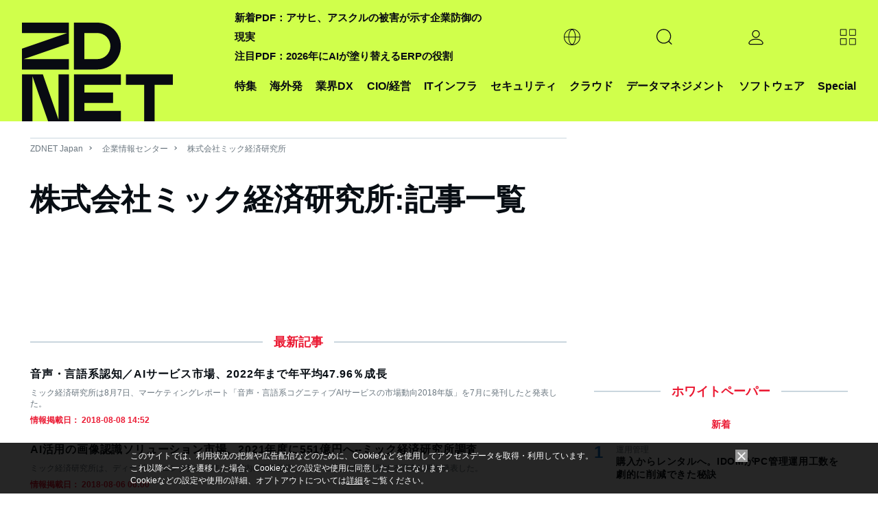

--- FILE ---
content_type: text/html; charset=UTF-8
request_url: https://japan.zdnet.com/parts/frame/ad_sp_list_a_n.htm
body_size: 4955
content:
<!DOCTYPE html>
<html lang="ja">
<head>
  <meta http-equiv="Content-Type" content="text/html; charset=UTF-8">
  <meta http-equiv="Content-Script-Type" content="text/javascript">
  <meta http-equiv="Content-Style-Type" content="text/css">
  <link rel="stylesheet" href="/static/css/arowana/common.css?1673329713" type="text/css">
    <style>
  .iframe-list-thumb-2col li {
    width: 48%;
  }
  @media screen and (max-width: 480px) {
    .iframe-list-thumb-2col li {
    width: 100%;
  }
}
</style>
  <base target="_top">
</head>
<body>
<section>
  <div class="pg-mod">
    <h3 class="ttl-line-center"><span>企画広告 <strong>PR</strong></span></h3>
    <ul class="list-thumb-s iframe-list-thumb-2col">
              <li>
          <a href="https://japan.zdnet.com/extra/veriserve_2023/" data-ga_category="zd_right_adsp"
             data-ga_action="click-pos001">
                          <div class="thumb"><img src="https://www.aiasahi.jp/ads/2025/80x60/250417_veriserve_80_60.jpg" alt="攻撃者が狙うのは部品化したS/W"></div>            <div class="txt">
              <p class="txt-ttl">攻撃者が狙うのは部品化したS/W</p>
              <p class="txt-summary">いま注目されるソフトウェア品質管理<br>その背景と、これからのセキュリティ戦略</p>
            </div>
          </a>
        </li>
                <li>
          <a href="https://japan.zdnet.com/extra/wingarc_202601/35242106/" data-ga_category="zd_right_adsp"
             data-ga_action="click-pos002">
                          <div class="thumb"><img src="https://www.aiasahi.jp/ads/2025/80x60/260113_wingarc_80_60.jpg" alt="AI時代、PDFがビジネスリスクに？"></div>            <div class="txt">
              <p class="txt-ttl">AI時代、PDFがビジネスリスクに？</p>
              <p class="txt-summary">改ざん対策なしのペーパレス化の危険性<br>どうすれば取引の真正性を守れるのか</p>
            </div>
          </a>
        </li>
                <li>
          <a href="https://japan.zdnet.com/extra/encourage_technologies_202509/35237768/" data-ga_category="zd_right_adsp"
             data-ga_action="click-pos003">
                          <div class="thumb"><img src="https://www.aiasahi.jp/ads/2025/80x60/251021_encourage_80_60.png" alt="運用の“当たり前”を変える"></div>            <div class="txt">
              <p class="txt-ttl">運用の“当たり前”を変える</p>
              <p class="txt-summary">証跡ツール15年連続シェアNo.1<br>録画＋文章、その先に見据える運用の未来</p>
            </div>
          </a>
        </li>
                <li>
          <a href="https://japan.zdnet.com/pickup/microsoft_202512/35241301/" data-ga_category="zd_right_adsp"
             data-ga_action="click-pos004">
                          <div class="thumb"><img src="https://www.aiasahi.jp/ads/2025/80x60/251217_ms_80_60.jpg" alt="AIが守る、AI活用の時代へ"></div>            <div class="txt">
              <p class="txt-ttl">AIが守る、AI活用の時代へ</p>
              <p class="txt-summary">Microsoft 365 E5で始める次世代SOCの実践<br>Security Copilotが描くAI駆動の運用革新とは</p>
            </div>
          </a>
        </li>
                <li>
          <a href="https://japan.zdnet.com/extra/tdsynnex_202511/35240536/" data-ga_category="zd_right_adsp"
             data-ga_action="click-pos005">
                          <div class="thumb"><img src="https://www.aiasahi.jp/ads/2025/80x60/251202_tdsynnex_80_60.jpg" alt="「課題」を「価値」に変える"></div>            <div class="txt">
              <p class="txt-ttl">「課題」を「価値」に変える</p>
              <p class="txt-summary">肥大化するITの複雑性と高まる運用負荷<br>次代のITライフサイクル管理を強力に支援</p>
            </div>
          </a>
        </li>
                <li>
          <a href="https://japan.cnet.com/extra/usonar_202512/35241651/" data-ga_category="zd_right_adsp"
             data-ga_action="click-pos006">
                          <div class="thumb"><img src="https://www.aiasahi.jp/ads/2025/80x60/261223_usonar_80_60.jpg" alt="再現性ある改革の軌跡"></div>            <div class="txt">
              <p class="txt-ttl">再現性ある改革の軌跡</p>
              <p class="txt-summary">法人データを武器に営業支援の限界を超える<br>競争しない企業が誰よりも速く成長する理由</p>
            </div>
          </a>
        </li>
                <li>
          <a href="https://japan.zdnet.com/extra/workato_202512/35241290/" data-ga_category="zd_right_adsp"
             data-ga_action="click-pos007">
                          <div class="thumb"><img src="https://www.aiasahi.jp/ads/2025/80x60/251216_workat_80_60.jpg" alt="Re(AI)lize Tomorrow"></div>            <div class="txt">
              <p class="txt-ttl">Re(AI)lize Tomorrow</p>
              <p class="txt-summary">AIで再構築する、競争力のある未来の青写真<br>WoW Tokyo2025イベントレポート公開中！</p>
            </div>
          </a>
        </li>
                <li>
          <a href="https://japan.zdnet.com/pickup/keeperSecurity_202601/35241886/" data-ga_category="zd_right_adsp"
             data-ga_action="click-pos008">
                          <div class="thumb"><img src="https://www.aiasahi.jp/ads/2025/80x60/260115_keepersecurity_80_60.jpg" alt="ランサムウェア対策の新たな切り札"></div>            <div class="txt">
              <p class="txt-ttl">ランサムウェア対策の新たな切り札</p>
              <p class="txt-summary">侵入も暗号化も許さない突破力の源泉とは？<br>ランサム被害を止める包括防御の中身に迫る</p>
            </div>
          </a>
        </li>
                <li>
          <a href="https://japan.zdnet.com/pickup/tdsynnex_broadcom_202512/35241552/" data-ga_category="zd_right_adsp"
             data-ga_action="click-pos009">
                          <div class="thumb"><img src="https://www.aiasahi.jp/ads/2025/80x60/251223_tdsynnex_report_80_60.jpg" alt="警告なしで忍び寄る新たな脅威"></div>            <div class="txt">
              <p class="txt-ttl">警告なしで忍び寄る新たな脅威</p>
              <p class="txt-summary">気づいた時には手遅れ──攻撃は今も進行中<br>被害を防ぐための”現場視点”と対策とは？</p>
            </div>
          </a>
        </li>
            </ul>
    <div class="link-txt"><a href="/extra/">企画広告一覧へ</a></div>
  </div><!-- /category ranking -->
</section>
<script>
  var tnode = window.frameElement, cnode = document.getElementsByTagName('div'), heightadjust = function (e) {
    var height = cnode[0].offsetHeight;
    var margin_bottom = parseInt(window.getComputedStyle(cnode[0]).marginBottom);
    var newheight = height + margin_bottom + 'px';
    if (tnode.style.height != newheight) {
      tnode.style.height = newheight;
    }
  }
  if (tnode !== null) {
    if (cnode.length > 0) {
      window.addEventListener('load', heightadjust, false);
      window.addEventListener('resize', heightadjust, false);
    }
    var rilch = function () {
      if (typeof window.parent.registerIframeLinkClickHandler === "function") {
        window.parent.registerIframeLinkClickHandler("ad_sp_list_a_n_ifr");
      } else {
        setTimeout(rilch, 200);
      }
    }
    rilch();
  }

  document.addEventListener("DOMContentLoaded", function () {
    var elements = document.querySelectorAll(".iframe-list-thumb-2col a");
    for (var i = 0; i < elements.length; i++) {
      elements[i].addEventListener("click", function (e) {
        var url_obj = new URL(this.getAttribute("href"));
        /*  */
        url_obj.searchParams.set("tag", "zrcol;TUspecial");

        /*  */
        if (url_obj.hostname.indexOf(document.location.hostname) === -1) {
          /*  */
          parent.ga(function (tracker) {
            var linkerParam = tracker.get("linkerParam");
            if (typeof linkerParam === "string") {
              var _split_lp = linkerParam.split("=");
              if (_split_lp.length == 2) {
                url_obj.searchParams.set(_split_lp[0], _split_lp[1]);
              }
            }
          });
        }
        /*  */
        this.setAttribute("href", url_obj.toString().replace("%3B",";"));
      });
    }
  });

  /**/
  (function(b){function c(d){if(!d){return false}if("Symbol" in b&&"iterator" in b.Symbol&&typeof d[Symbol.iterator]==="function"){return true}if(Array.isArray(d)){return true}return false}function a(d){return("from" in Array)?Array.from(d):Array.prototype.slice.call(d)}(function(){var l=b.URL;var e;try{if(l){e=new b.URL("http://example.com");if("searchParams" in e){return}if(!("href" in e)){e=undefined}}}catch(m){}function g(o){var i="",p=true;o.forEach(function(s){var q=encodeURIComponent(s.name);var r=encodeURIComponent(s.value);if(!p){i+="&"}i+=q+"="+r;p=false});return i.replace(/%20/g,"+")}function f(o,r){var q=o.split("&");if(r&&q[0].indexOf("=")===-1){q[0]="="+q[0]}var p=[];q.forEach(function(s){if(s.length===0){return}var u=s.indexOf("=");if(u!==-1){var t=s.substring(0,u);var v=s.substring(u+1)}else{t=s;v=""}t=t.replace(/\+/g," ");v=v.replace(/\+/g," ");p.push({name:t,value:v})});var i=[];p.forEach(function(s){i.push({name:decodeURIComponent(s.name),value:decodeURIComponent(s.value)})});return i}function n(o){if(e){return new l(o)}var i=document.createElement("a");i.href=o;return i}function j(p){var o=this;this._list=[];if(p===undefined||p===null){}else{if(p instanceof j){this._list=f(String(p))}else{if(typeof p==="object"&&c(p)){a(p).forEach(function(r){if(!c(r)){throw TypeError()}var q=a(r);if(q.length!==2){throw TypeError()}o._list.push({name:String(q[0]),value:String(q[1])})})}else{if(typeof p==="object"&&p){Object.keys(p).forEach(function(q){o._list.push({name:String(q),value:String(p[q])})})}else{p=String(p);if(p.substring(0,1)==="?"){p=p.substring(1)}this._list=f(p)}}}}this._url_object=null;this._setList=function(q){if(!i){o._list=q}};var i=false;this._update_steps=function(){if(i){return}i=true;if(!o._url_object){return}if(o._url_object.protocol==="about:"&&o._url_object.pathname.indexOf("?")!==-1){o._url_object.pathname=o._url_object.pathname.split("?")[0]}o._url_object.search=g(o._list);i=false}}Object.defineProperties(j.prototype,{append:{value:function(i,o){this._list.push({name:i,value:o});this._update_steps()},writable:true,enumerable:true,configurable:true},"delete":{value:function(o){for(var p=0;p<this._list.length;){if(this._list[p].name===o){this._list.splice(p,1)}else{++p}}this._update_steps()},writable:true,enumerable:true,configurable:true},get:{value:function(o){for(var p=0;p<this._list.length;++p){if(this._list[p].name===o){return this._list[p].value}}return null},writable:true,enumerable:true,configurable:true},getAll:{value:function(p){var o=[];for(var q=0;q<this._list.length;++q){if(this._list[q].name===p){o.push(this._list[q].value)}}return o},writable:true,enumerable:true,configurable:true},has:{value:function(o){for(var p=0;p<this._list.length;++p){if(this._list[p].name===o){return true}}return false},writable:true,enumerable:true,configurable:true},set:{value:function(o,r){var q=false;for(var p=0;p<this._list.length;){if(this._list[p].name===o){if(!q){this._list[p].value=r;q=true;++p}else{this._list.splice(p,1)}}else{++p}}if(!q){this._list.push({name:o,value:r})}this._update_steps()},writable:true,enumerable:true,configurable:true},entries:{value:function(){return new d(this._list,"key+value")},writable:true,enumerable:true,configurable:true},keys:{value:function(){return new d(this._list,"key")},writable:true,enumerable:true,configurable:true},values:{value:function(){return new d(this._list,"value")},writable:true,enumerable:true,configurable:true},forEach:{value:function(o){var i=(arguments.length>1)?arguments[1]:undefined;this._list.forEach(function(q,p){o.call(i,q.value,q.name)})},writable:true,enumerable:true,configurable:true},toString:{value:function(){return g(this._list)},writable:true,enumerable:false,configurable:true}});function d(p,o){var i=0;this["next"]=function(){if(i>=p.length){return{done:true,value:undefined}}var q=p[i++];return{done:false,value:o==="key"?q.name:o==="value"?q.value:[q.name,q.value]}}}if("Symbol" in b&&"iterator" in b.Symbol){Object.defineProperty(j.prototype,b.Symbol.iterator,{value:j.prototype.entries,writable:true,enumerable:true,configurable:true});Object.defineProperty(d.prototype,b.Symbol.iterator,{value:function(){return this},writable:true,enumerable:true,configurable:true})}function k(q,t){if(!(this instanceof b.URL)){throw new TypeError("Failed to construct 'URL': Please use the 'new' operator.")}if(t){q=(function(){if(e){return new l(q,t).href}var x;try{var y;if(Object.prototype.toString.call(window.operamini)==="[object OperaMini]"){x=document.createElement("iframe");x.style.display="none";document.documentElement.appendChild(x);y=x.contentWindow.document}else{if(document.implementation&&document.implementation.createHTMLDocument){y=document.implementation.createHTMLDocument("")}else{if(document.implementation&&document.implementation.createDocument){y=document.implementation.createDocument("http://www.w3.org/1999/xhtml","html",null);y.documentElement.appendChild(y.createElement("head"));y.documentElement.appendChild(y.createElement("body"))}else{if(window.ActiveXObject){y=new window.ActiveXObject("htmlfile");y.write("<head></head><body></body>");y.close()}}}}if(!y){throw Error("base not supported")}var w=y.createElement("base");w.href=t;y.getElementsByTagName("head")[0].appendChild(w);var v=y.createElement("a");v.href=q;return v.href}finally{if(x){x.parentNode.removeChild(x)}}}())}var i=n(q||"");var o=(function(){if(!("defineProperties" in Object)){return false}try{var w={};Object.defineProperties(w,{prop:{get:function(){return true}}});return w.prop}catch(v){return false}})();var p=o?this:document.createElement("a");var s=new j(i.search?i.search.substring(1):null);s._url_object=p;Object.defineProperties(p,{href:{get:function(){return i.href},set:function(w){i.href=w;r();u()},enumerable:true,configurable:true},origin:{get:function(){if("origin" in i){return i.origin}return this.protocol+"//"+this.host},enumerable:true,configurable:true},protocol:{get:function(){return i.protocol},set:function(w){i.protocol=w},enumerable:true,configurable:true},username:{get:function(){return i.username},set:function(w){i.username=w},enumerable:true,configurable:true},password:{get:function(){return i.password},set:function(w){i.password=w},enumerable:true,configurable:true},host:{get:function(){var v={"http:":/:80$/,"https:":/:443$/,"ftp:":/:21$/}[i.protocol];return v?i.host.replace(v,""):i.host},set:function(w){i.host=w},enumerable:true,configurable:true},hostname:{get:function(){return i.hostname},set:function(w){i.hostname=w},enumerable:true,configurable:true},port:{get:function(){return i.port},set:function(w){i.port=w},enumerable:true,configurable:true},pathname:{get:function(){if(i.pathname.charAt(0)!=="/"){return"/"+i.pathname}return i.pathname},set:function(w){i.pathname=w},enumerable:true,configurable:true},search:{get:function(){return i.search},set:function(w){if(i.search===w){return}i.search=w;r();u()},enumerable:true,configurable:true},searchParams:{get:function(){return s},enumerable:true,configurable:true},hash:{get:function(){return i.hash},set:function(w){i.hash=w;r()},enumerable:true,configurable:true},toString:{value:function(){return i.toString()},enumerable:false,configurable:true},valueOf:{value:function(){return i.valueOf()},enumerable:false,configurable:true}});function r(){var v=i.href.replace(/#$|\?$|\?(?=#)/g,"");if(i.href!==v){i.href=v}}function u(){s._setList(i.search?f(i.search.substring(1)):[]);s._update_steps()}return p}if(l){for(var h in l){if(l.hasOwnProperty(h)&&typeof l[h]==="function"){k[h]=l[h]}}}b.URL=k;b.URLSearchParams=j}());(function(){if(new b.URLSearchParams([["a",1]]).get("a")==="1"&&new b.URLSearchParams({a:1}).get("a")==="1"){return}var d=b.URLSearchParams;b.URLSearchParams=function(f){if(f&&typeof f==="object"&&c(f)){var e=new d();a(f).forEach(function(h){if(!c(h)){throw TypeError()}var g=a(h);if(g.length!==2){throw TypeError()}e.append(g[0],g[1])});return e}else{if(f&&typeof f==="object"){e=new d();Object.keys(f).forEach(function(g){e.set(g,f[g])});return e}else{return new d(f)}}}}())}(self));
</script>
</body>
</html>


--- FILE ---
content_type: text/html; charset=utf-8
request_url: https://www.google.com/recaptcha/api2/aframe
body_size: 119
content:
<!DOCTYPE HTML><html><head><meta http-equiv="content-type" content="text/html; charset=UTF-8"></head><body><script nonce="E5nY1H6SW1HYHNi8cK_kzw">/** Anti-fraud and anti-abuse applications only. See google.com/recaptcha */ try{var clients={'sodar':'https://pagead2.googlesyndication.com/pagead/sodar?'};window.addEventListener("message",function(a){try{if(a.source===window.parent){var b=JSON.parse(a.data);var c=clients[b['id']];if(c){var d=document.createElement('img');d.src=c+b['params']+'&rc='+(localStorage.getItem("rc::a")?sessionStorage.getItem("rc::b"):"");window.document.body.appendChild(d);sessionStorage.setItem("rc::e",parseInt(sessionStorage.getItem("rc::e")||0)+1);localStorage.setItem("rc::h",'1769371588179');}}}catch(b){}});window.parent.postMessage("_grecaptcha_ready", "*");}catch(b){}</script></body></html>

--- FILE ---
content_type: application/javascript
request_url: https://csm.cxpublic.com/AsahiShimbun.js
body_size: 7130
content:
var cx_args={prefix:"ash",pid:"951509d3406538bf0292781637ac52e5f63af214",getSegmentPid:"fff28453a48a8e907850666bc7342688e2a55736",siteIds:{"www.asahi.com":"4755033102355154845","digital.asahi.com":"4755033102355154845","wwwcdn.asahi.com":"1140895804611220133","digital-k.asahi.com":"1140895804611220133","backoffice.asahi.com":"5856169975979356355","smbiz.asahi.com":"5857303231314552864","4years.asahi.com":"1354832855171985705","adv.asahi.com":"1354832855171985706","mb-lp.asahi.com":"1354832855171985706","aginggracefully.asahi.com":"1352581050799756453","asm.asahi.com":"1352581050799756449","book.asahi.com":"1352581050799756454","ciy.digital.asahi.com":"1352581050799756455","globe.asahi.com":"1352581050799756456","mirror.asahi.com":"1353706953171772054","nakamaaru.asahi.com":"1352581050799756457","que.digital.asahi.com":"1353706953171772055","sippo.asahi.com":"1355958751684224346","souzoku.asahi.com":"1354832855171985707","telling.asahi.com":"1355958751684224348","withnews.jp":"1353706953171772056","moov.ooo":"1355958751684224354","shop.asahi.com":"1355958751684224353","terakoya.asahi.com":"1354836765555070452","vk.sportsbull.jp":"1354837878750509470","33.asahi.com":"1352587979554557342","miraimedia.asahi.com":"1354841929346023493","japan.cnet.com":"1355971028917981061","s.japan.cnet.com":"1355971028917981061","japan.zdnet.com":"1354845129191230463","s.japan.zdnet.com":"1354845129191230463","www.cnn.co.jp":"1352593329240061201","s.cnn.co.jp":"1352593329240061201","www.tetsudo.com":"1354845129191230462","uchubiz.com":"1354845129191230461","www.asahi-mullion.com":"1353719235333609835","sp.asahi-mullion.com":"1353719235333609835","goodlife-fair.jp":"1355976907723208079","exhibitor.goodlife-fair.jp":"1355976907723208079","dot.asahi.com":"1354866896921769765","post.dot.asahi.com":"1354866896921769765","info.asahi.com":"4730340336912880118","www.asahiculture.com":"4732592207276759372","asahi-miscellaneous":"4731466339048028743","www.huffingtonpost.jp":"4730340336912880136","www.buzzfeed.com":"4731467852113647741","exhibit.jp":"4731484674326230744","event-ticket.asahi.com":"1353710867431250804",default:"4731466339048028743"},siteIdsByBasePath:{"www.asahi.com":{"/dialog/":"1355958751684224344","/ads/clients/bonmarche/":"1355958751684224345","/ads/artsandculture/":"1353706953171772057","/ads/start/":"1353706953171772058","/ajw/":"1355958751684224349","/and/":"1352581050799756458","/apital/":"1354832855171985708","/asagakuplus/":"1354832855171985709","/epost/":"1353706953171772055","/edua/":"1355958751684224350","/relife/":"1355958751684224351","/sdgs/":"1355958751684224352","/eco/awf/":"1353710867431250804","/thinkcampus/":"1354838919992259915","/event/hp/":"1353750685975209850","/and/serialstory/aginggracefully/":"1352581050799756453","/sensei-connect":"4731470745337611743","/s-plus/":"3604447583218610117"},"dot.asahi.com":{"/aerakids":"4732608140473424364"},"que.digital.asahi.com":{"/epost":"1353706953171772055","/question":"1354833667661942380"}},domainScriptPath:"AsahiShimbun",domainScripts:{"wwwcdn.asahi.com":"www.asahi.com","digital-k.asahi.com":"www.asahi.com","ciy.digital.asahi.com":"que.digital.asahi.com","sippo.asahi.com":"4years.asahi.com","souzoku.asahi.com":"4years.asahi.com","telling.asahi.com":"4years.asahi.com","japan.zdnet.com":"japan.cnet.com","www.cnn.co.jp":"japan.cnet.com","s.cnn.co.jp":"japan.cnet.com","s.japan.cnet.com":"japan.cnet.com","www.tetsudo.com":"japan.cnet.com","s.japan.zdnet.com":"japan.cnet.com","uchubiz.com":"japan.cnet.com","sp.asahi-mullion.com":"www.asahi-mullion.com","exhibitor.goodlife-fair.jp":"goodlife-fair.jp","post.dot.asahi.com":"dot.asahi.com","mb-lp.asahi.com":"adv.asahi.com"},compatDomains:{"www.asahi.com":!1,"digital.asahi.com":!1,"smbiz.asahi.com":!1},cpl:["iref","ref","cid","oai","code_id","spmailingid","spuserid","answer_id"],sal:["cid","code_id","spmailingid"],cpMaxLen:256,cpKeyLen:20,uidLen:40,firstCall:!0,pvopts:{useAutoRefreshCheck:!1},inViewOnlyTrackingBase:"piano-line-",linkTrackingBase:"piano-link-",linkTracking:"piano-link"},cX=window.cX=window.cX||{};cX.callQueue=cX.callQueue||[],cX.CCE=cX.CCE||{},cX.CCE.callQueue=cX.CCE.callQueue||[];var cxj_dmp_params={origin:cx_args.prefix+"-web",persistedQueryId:cx_args.pid};cX.callQueue.unshift(["invoke",function(){cxSetCP()}]),cX.callQueue.unshift(["setEventAttributes",cxj_dmp_params]),cX.callQueue.unshift(["invoke",function(){cxSetSiteId()}]),cX.callQueue.push(["sync","frk"]);try{cX.options=cX.options||{},cX.options.campaignReporting=!0,cx_args.compatDomains&&cx_args.compatDomains[location.hostname]&&(cX.options.compat={c1x:{wait:3e3}});var optedOut=window.localStorage&&window.localStorage.getItem("cx_optOut");optedOut&&(cX.options.consent="true"===optedOut)}catch(e){}function getUserSegmentIdsLocal(){return(window.localStorage&&window.localStorage.getItem("_cX_segmentInfo")||"").replace(/.+_/,"").split(".").filter(function(e){return e.length>0})}function cxGetSiteIdByPath(){try{if(!cx_args.siteIdsByBasePath||!cx_args.siteIdsByBasePath[location.hostname])return!1;for(var e in cx_args.siteIdsByBasePath[location.hostname])if(location.pathname.startsWith(e))return cx_args.siteIdsByBasePath[location.hostname][e]}catch(e){return!1}}function cxSetSiteId(){var e=cx_args.siteIds[location.hostname]||cx_args.siteIds.default,t=cxGetSiteIdByPath();try{location.hostname.endsWith("exhibit.jp")&&cx_args.siteIds["exhibit.jp"]&&(e=cx_args.siteIds["exhibit.jp"])}catch(e){}t&&(e=t),e&&cX.setSiteId(e)}function cxSendPV(){cX.CCE.sendPageViewEvent(cx_args.prefix,cx_args.pid,cx_args.pvopts),cx_args.firstCall=!1,cx_args.getSegmentPid&&cx_args.getSegmentPid.length>0&&cX.callQueue.push(["getUserSegmentIds",{persistedQueryId:cx_args.getSegmentPid}]),cX.callQueue.push(["sync",{partner:"aone",customerId:"c906999ddcc53ef2"}])}function cxSetCP(e){var t={},n={},o=new Date;cx_args.pvopts.referrer=null,Object.assign(cx_args.pvopts,e||{}),cx_args.firstCall||cX.initializePage();try{var r=cX.library._findRealReferrer().split("/")[2];e&&e.referrer&&(r=e.referrer.split("/")[2]),r&&location.hostname!==r&&(t.referrer_host=n.referrer_host_S=r.slice(0,cx_args.cpMaxLen))}catch(e){}var a=["utm_source","utm_medium","utm_term","utm_content","utm_campaign"];if(void 0!==cx_args.sal&&"[object Array]"===Object.prototype.toString.call(cx_args.sal)&&Array.prototype.push.apply(a,cx_args.sal),location.search&&location.search.substring(1).split("&").forEach(function(e){try{var o=e.split("=");"cx_"===o[0].slice(0,3)&&o[1]?n[o[0].replace(/^cx_/,"")+"_S"]=decodeURIComponent(o[1]).slice(0,cx_args.cpMaxLen):-1!==a.indexOf(o[0].toLowerCase())&&o[1]?t[o[0].toLowerCase().slice(0,cx_args.cpKeyLen)]=n[o[0].toLowerCase()+"_S"]=decodeURIComponent(o[1]).slice(0,cx_args.cpMaxLen):void 0!==cx_args.cpl&&"[object Array]"===Object.prototype.toString.call(cx_args.cpl)&&-1!==cx_args.cpl.indexOf(o[0].toLowerCase())&&o[1]&&(t[o[0].toLowerCase().slice(0,cx_args.cpKeyLen)]=decodeURIComponent(o[1]).slice(0,cx_args.cpMaxLen))}catch(e){}}),cX.library.m_isNewUser)t.newuser=n.newuser_S="true",cX.stopAllSessionAnnotations();else try{var i=o.getTime()-parseInt(((localStorage.getItem("_cX_atfr")||"").match(/altm=([0-9]+)/)||[,o.getTime()])[1]);if(0!=i&&i>=18e5){cX.stopAllSessionAnnotations();var c=Math.floor(i/864e5);t.elapsed=n.elapsed_S=c<1?"1日以内":c<7?String(c)+"日ぶり":c<31?String(Math.floor(c/7))+"週間ぶり":c<365?String(Math.floor(c/31))+"ヶ月ぶり":"1年以上"}}catch(e){}t.hour=o.getHours(),t.wday=["Sun","Mon","Tue","Wed","Thu","Fri","Sat"][o.getDay()];try{var s=location.search.substring(1).split("&").reduce(function(e,t){return w=t.split("="),e[decodeURIComponent(w[0].toLowerCase())]=decodeURIComponent(w.slice(1).join("=")),e},{});if("cid"in s){var l=s.cid.split(";").reduce(function(e,t){return w=t.split("="),e[decodeURIComponent(w[0])]=decodeURIComponent(w[1]),e},{});l.line_item&&(t.gam_line_item_id=n.gam_line_item_id_S=l.line_item),l.creative&&(t.gam_creative_id=n.gam_creative_id_S=l.creative),Object.keys(l).forEach(function(e){e.endsWith("_order")&&(t.gam_order_id=n.gam_order_id_S=l[e])})}}catch(e){}Object.keys(t).length>0&&cX.setCustomParameters(t),Object.keys(n).length>0&&cX.startSessionAnnotation(n);try{var d=window.localStorage&&localStorage.getItem("piano-uid")||"";d.length>0&&cX.addExternalId({id:d,type:cx_args.prefix})}catch(e){}}if(function(e,t){var n=e.createElement(t);n.type="text/java"+t,n.async="async",n.src="https://cdn.cxense.com/cx.cce.js";var o=e.getElementsByTagName(t)[0];o.parentNode.insertBefore(n,o)}(document,"script"),function(){if(!function(){var e=["preview","phantomjs","spider","crawl","cxense","slurp","read ahead agent"],t=navigator.userAgent.toLowerCase();if(/\bbot|bot\b/.test(t))return!0;for(var n=0;n<e.length;n++)if(-1!=t.indexOf(e[n]))return!0;return 0==t.indexOf("mozilla")&&-1==t.indexOf(" ")}()){var e,n,o,r,a,i,c,s,l,d,u,p,m,g,f,h,w,y,v,b,x,_=(i={},c="scrollDepth",s=!1,l=0,d="pos_in_page",u=!1,p=0,m="pos_in_article",g="cxscr",f=function(e,t){var n={events:[{type:c,rnd:cX.library._randomString(),siteId:cX.library.m_siteId,prnd:o,userIds:[{id:cX.getUserId(),type:"cx"}],origin:a.origin,segmentIds:void 0,customParameters:[{group:t,item:String(e)+"%",type:"string"}]}]},r="https://comcluster.cxense.com/dmp/push?persisted="+encodeURIComponent(a.persistedQueryId);navigator.sendBeacon?navigator.sendBeacon(r,JSON.stringify(n)):(r=r+"&callback={{callback}}&json="+encodeURIComponent(JSON.stringify(n)),cX.jsonpRequest(r))},h=function(e){e.forEach(function(e){if(e.isIntersecting&&e.target){var t=i[e.target.id];t&&(y(t.selector,t.rate,t.mode).forEach(function(e){n.unobserve(i[e].element),i[e].element.parentNode.removeChild(i[e].element),delete i[e],1!=t.mode&&2!=t.mode||100!=t.rate||(f(p,m),u=!1)}),b())}})},w=function(){return s&&(f(l,d),s=!1),u&&(f(p,m),u=!1),!0},y=function(e,t,n){t?0==n&&l<t?l=t:(1==n||2==n)&&p<t&&(p=t):t=100;var o=[];return Object.keys(i).forEach(function(n){i[n].selector===e&&i[n].rate<=t&&o.push(n)}),o},v=function(e,t){var n={startY:0,height:0},o=document.querySelector(t);switch(e){case 0:n.height=document.documentElement.scrollHeight;break;case 1:o&&(n.startY=Math.floor(o.getBoundingClientRect().top+window.pageYOffset),n.height=Math.floor(o.getBoundingClientRect().height));break;case 2:o&&(n.height=Math.floor(o.getBoundingClientRect().top+window.pageYOffset))}return n},b=function(){Object.keys(i).forEach(function(e){var t=v(i[e].mode,i[e].selector),n=Math.floor(t.height/100*i[e].rate)+t.startY;i[e].element.style.top=n+"px"})},x=function(e,t){if(!(y(t).length>0)&&n){var o=v(e,t);0==e?s=!0:1!=e&&2!=e||(u=!0),0!==o.height&&function(e){for(var t=[],n=Math.floor(100/e),o=1;o<=n;o++)t.push(Math.floor(o/n*100));return t}(10).forEach(function(a){var c=Math.floor(o.height/100*a)+o.startY,s="cxscr_"+Math.random().toString(32).substring(2);r.insertAdjacentHTML("beforeend",'<div id="'+s+'" style="position:absolute;opacity:0;height:1px;top:'+c+'px;"/>'),i[s]={selector:t,rate:a,element:document.querySelector("#"+s),mode:e},n.observe(i[s].element)});var a=navigator.userAgent.match(/iPad/i)||navigator.userAgent.match(/iPhone/i)?"pagehide":"beforeunload";window.addEventListener(a,w),setTimeout(function(){document.addEventListener("visibilitychange",function(){"hidden"===document.visibilityState&&w()})},3e3)}},{init:function(t,i,c){var s;if("object"==typeof t&&-1==window.navigator.userAgent.toLowerCase().indexOf("msie"))return e||(e=function(e){return!n&&window.IntersectionObserver&&(n=new IntersectionObserver(h,{})),a=e,location.hostname.endsWith(".asahi-mullion.com")?document.body.insertAdjacentHTML("beforeend",'<div id="cxscr" style="opacity:0;position:initial;"/>'):document.body.insertAdjacentHTML("beforeend",'<div id="cxscr" style="opacity:0;"/>'),r=document.querySelector("#"+g),o=window.cX?cX.library.m_rnd:0,!0}(t)),(0===i||c)&&(s=function(){x(i,c)},"loading"===document.readyState?window.addEventListener("load",s,!1):s()),e},getTargets:function(){return i},getStatus:function(){return{pageSend:s,pageRate:l,articleSend:u,articleRate:p}},setType:function(e){"string"==typeof e&&(c=e)},setPageGroup:function(e){"string"==typeof e&&(d=e)},setArticleGroup:function(e){"string"==typeof e&&(m=e)}});window.cxIoScrollDepth2=_;var S=function(){var e=window.cX=window.cX||{};e.callQueue=e.callQueue||[];var t,n,o={},r={},a="tieup",i={};new RegExp(location.origin);function c(e,o,c){return t=o,n=c,!!function(e){return(document.querySelector('meta[name="'+Object.keys(e)[0]+'"]')||{}).content==Object.values(e)[0]}(e)&&(function(){window.addEventListener("click",d,!1);var e=function(e){e.forEach(function(e){if(e.isIntersecting&&e.target){window.debug=e.target;var t=s(e.target);t||(t=e.target.getAttribute("class")),t&&i[t]&&(r[t].unobserve(i[t].el),l(a+"_inview",t))}})};Array.prototype.forEach.call(document.querySelectorAll(t),function(t){var n=s(t);n||(n=t.getAttribute("class")),n&&!i[n]&&(r[n]=new IntersectionObserver(e,{}),i[n]={},i[n].el=t,r[n].observe(t))})}(),!0)}function s(e){try{return e.href.length>0&&e.text.replace(/[\x00-\x1f\x7f]/g,"").replace(/\x20+/g," ").trim()+"|"+decodeURIComponent(e.href)}catch(e){return""}}function l(t,o){var r={events:[{type:a,rnd:e.library._randomString(),siteId:e.library.m_siteId,prnd:e.library.m_rnd,userIds:[{id:e.getUserId(),type:"cx"}],origin:n.origin,segmentIds:void 0,customParameters:[{group:a+"_action",item:t.slice(0,256),type:"string"},{group:a+"_tag",item:o.replace(cx_args.inViewOnlyTrackingBase+"tracking","").slice(0,256),type:"string"}]}]};navigator.sendBeacon?navigator.sendBeacon("https://comcluster.cxense.com/dmp/push?persisted="+encodeURIComponent(n.persistedQueryId),JSON.stringify(r)):e.jsonpRequest("https://comcluster.cxense.com/dmp/push?callback={{callback}}&persisted="+encodeURIComponent(n.persistedQueryId)+"&json="+encodeURIComponent(e.JSON.stringify(r)))}function d(e){var t,n=e||window.event;if(n)for(var o=n.target||n.srcElement,r=0;r<20&&o&&"body"!==o.nodeName.toLowerCase()&&(1!==o.nodeType||"a"!==o.nodeName.toLowerCase()||!(t=s(o)));r++)o=o.parentNode;return i[t]&&l(a+"_click",t),!0}return{init:function(e,t,n){return o[t]||(o[t]=c(e,t,n)),o[t]},stop:function(){window.removeEventListener("click",d,!1)},getTargets:function(){return i}}}();window.cxTieupTracker=S,"function"!=typeof Object.assign&&Object.defineProperty(Object,"assign",{value:function(e){if(null==e)throw new TypeError("Cannot convert undefined or null to object");for(var t=Object(e),n=1;n<arguments.length;n++){var o=arguments[n];if(null!=o)for(var r in o)Object.prototype.hasOwnProperty.call(o,r)&&(t[r]=o[r])}return t},writable:!0,configurable:!0});var j=function(){var e,n,o,r,a,i=!1,c="外部リンク",s=["a"],l=new RegExp(location.origin);function d(e,t){var r;a=e,window.addEventListener("mouseup",w,!1),r=function(){g(t)&&(o&&Array.prototype.push.apply(t,o),n=f(t))},"loading"===document.readyState?window.addEventListener("load",r,!1):r()}function u(e){return e.match(l)||"/"===e.charAt(0)||"."===e.charAt(0)}function p(e){return m(e,cx_args&&cx_args.cpMaxLen||256)}function m(e,t){return e.slice(0,t).replace(/[\x00-\x1f\x7f]/g,"").replace(/\x20+/g," ")}function g(e){return"[object Array]"===Object.prototype.toString.call(e)}function f(e){return e.map(function(e){var t=Object.assign(e),n=e.tag?e.tag.toLowerCase():"a";-1==s.indexOf(n)&&s.push(n);var o=e.selector?"a"+e.selector+","+e.selector+" "+n:n;return t.label=e.label||e.selector||"no label",t._selector=o,t.selector=e.selector||"no selector",t.links=Array.prototype.filter.call(document.querySelectorAll(o),function(t){return!e.href||t.href.match(e.href)}),t})}function h(t,n){var o=[];Object.keys(n).forEach(function(e){var t;o.push({group:(t=e,m(t,cx_args&&cx_args.cpKeyLen||20)),item:p(n[e]),type:"number"==typeof n[e]?"number":"string"})});var r={events:[{type:t,rnd:cX.library._randomString(),siteId:cX.library.m_siteId,prnd:cX.library.m_rnd,userIds:[{id:cX.getUserId(),type:"cx"}],origin:e.origin,customParameters:o}]},a="https://comcluster.cxense.com/dmp/push?persisted="+encodeURIComponent(e.persistedQueryId);navigator.sendBeacon?navigator.sendBeacon(a,JSON.stringify(r)):(a=a+"&callback={{callback}}&json="+encodeURIComponent(JSON.stringify(r)),cX.jsonpRequest(a))}function w(e){var o=e||window.event,r={};if(o)for(var l=o.target||o.srcElement;l&&"body"!==l.nodeName.toLowerCase();){if(1===l.nodeType&&s.indexOf(l.nodeName.toLowerCase())>-1){if(n.some(function(e){if(e.links.filter(function(e){return l===e})[0])return(r=Object.assign(e)).el=l,!0}),!r.el&&i&&!u(l.href)){(r=Object.assign(t)).label=c,r.selector="external",r.el=l;break}if(r.el)break}l=l.parentNode}return r.el&&(r.callback&&"function"==typeof r.callback?r.callback(h,r):"function"==typeof a&&a(h,r)),!0}return{init:function(t,n,o,a){var c=!1;return"object"==typeof t&&t.origin&&t.persistedQueryId?e=t:(console.log("invalid dmpparams."),c=!0),Array.isArray(n)||(console.log("use array for targets."),c=!0),"boolean"==typeof o?i=o:(console.log("invalid sendExternal."),c=!0),c||r||(r=this,d(a,n)),r},stop:function(){window.removeEventListener("mouseup",w,!1),r=void 0},addTarget:function(e){return function(e){g(e)&&(n?Array.prototype.push.apply(n,f(e)):o=e)}(e)},getTargets:function(){return n},setExternalLabel:function(e){c=e}}}();window.cxSelectorClickTracker=j;var I=function(){(window.cXcustom.q=window.cXcustom.q||[]).push(arguments),C()};I.q=window.cXcustom&&window.cXcustom.q?window.cXcustom.q:[],window.cXcustom=I,C()}function C(){for(;window.cXcustom.q&&window.cXcustom.q.length>0;){var e=window.cXcustom.q.shift();try{"scrollDepth4"===e[0]?_.init(e[1],e[2],e[3]):"selectorClickTracker"===e[0]?j.init(e[1],e[2],e[3],e[4]):"tieupTrack"===e[0]&&S.init(e[1],e[2],e[3])}catch(e){}}}}(),function(){if(!function(){var e=["preview","phantomjs","spider","crawl","cxense","slurp","read ahead agent"],t=navigator.userAgent.toLowerCase();if(/\bbot|bot\b/.test(t))return!0;for(var n=0;n<e.length;n++)if(-1!=t.indexOf(e[n]))return!0;return 0==t.indexOf("mozilla")&&-1==t.indexOf(" ")}()){var e,t,n,o,r,a,i,c,s,l,d,u,p,m,g,f,h,w,y,v,b,x=(a={},i="scrollDepth",c=!1,s=0,l="pos_in_page",d=!1,u=0,p="pos_in_article",m="cxscr",g=function(e,t){var o,a={events:[{type:i,rnd:cX.library._randomString(),siteId:cX.library.m_siteId,prnd:n,userIds:[{id:(o=cX.getUserId(),function(e,t){return e.slice(0,t).replace(/[\x00-\x1f\x7f]/g,"").replace(/\x20+/g," ")}(o,cx_args.uidLen||40)),type:"cx"}],origin:r.origin,segmentIds:void 0,customParameters:[{group:t,item:String(e)+"%",type:"string"}]}]};navigator.sendBeacon?navigator.sendBeacon("https://comcluster.cxense.com/dmp/push?persisted="+encodeURIComponent(r.persistedQueryId),cX.JSON.stringify(a)):cX.jsonpRequest("https://comcluster.cxense.com/dmp/push?callback={{callback}}&persisted="+encodeURIComponent(r.persistedQueryId)+"&json="+encodeURIComponent(cX.JSON.stringify(a)))},f=function(e){try{e.forEach(function(e){if(e.isIntersecting&&e.target){var n=a[e.target.id];n&&(w(n.selector,n.rate,n.mode).forEach(function(e){t.unobserve(a[e].element),a[e].element.parentNode.removeChild(a[e].element),delete a[e],1!=n.mode&&2!=n.mode||100!=n.rate||!d||(g(u,p),d=!1)}),v())}})}catch(e){}},h=function(){return c&&(g(s,l),c=!1),d&&(g(u,p),d=!1),!0},w=function(e,t,n){t?0==n&&s<t?s=t:(1==n||2==n)&&u<t&&(u=t):t=100;var o=[];return Object.keys(a).forEach(function(n){a[n].selector===e&&a[n].rate<=t&&o.push(n)}),o},y=function(e,t){var n={startY:0,height:0},o=document.querySelector(t);switch(e){case 0:n.height=document.documentElement.scrollHeight;break;case 1:o&&(n.startY=Math.floor(o.getBoundingClientRect().top+window.scrollY),n.height=Math.floor(o.getBoundingClientRect().height));break;case 2:o&&(n.height=Math.floor(o.getBoundingClientRect().top+window.scrollY))}return n},v=function(){Object.keys(a).forEach(function(e){var t=y(a[e].mode,a[e].selector),n=Math.floor(t.height/100*a[e].rate)+t.startY;a[e].element.style.top=n+"px"})},b=function(e,n,r){if(r||!(w(n).length>0)&&t){var i=y(e,n);0==e?c=!0:1!=e&&2!=e||(d=!0),0!==i.height&&function(e){for(var t=[],n=Math.floor(100/e),o=1;o<=n;o++)t.push(Math.floor(o/n*100));return t}(10).forEach(function(r){var c=Math.floor(i.height/100*r)+i.startY,s="cxscr_"+Math.random().toString(32).substring(2);o.insertAdjacentHTML("beforeend",'<div id="'+s+'" style="position:absolute;opacity:0;height:1px;top:'+c+'px;"/>'),a[s]={selector:n,rate:r,element:document.querySelector("#"+s),mode:e},t.observe(a[s].element)});var s=navigator.userAgent.match(/iPad/i)||navigator.userAgent.match(/iPhone/i)?"pagehide":"beforeunload";window.addEventListener(s,h),window.addEventListener("pianoCustomScrollDepth",h),setTimeout(function(){document.addEventListener("visibilitychange",function(){"hidden"===document.visibilityState&&h()})},3e3)}},{init:function(i,l,p,g){var h;if("object"==typeof i&&-1===window.navigator.userAgent.toLowerCase().indexOf("msie")&&-1===window.navigator.userAgent.toLowerCase().indexOf("trident"))return e=function(e){if(c=!1,s=0,d=!1,u=0,t)try{document.querySelectorAll("[id*='cxscr_']").forEach(function(e){var n=e.id;t.unobserve(a[n].element),a[n].element.parentNode.removeChild(a[n].element)}),document.querySelector("[id='cxscr']").remove(),t=new IntersectionObserver(f,{})}catch(e){}return!t&&window.IntersectionObserver&&(t=new IntersectionObserver(f,{})),r=e,document.body.insertAdjacentHTML("beforeend",'<div id="cxscr" style="opacity:0;"/>'),o=document.querySelector("#"+m),n=window.cX&&window.cX.library&&window.cX.library.m_rnd?cX.library.m_rnd:0,!0}(i),(0===l||p)&&(h=function(){g||b(l,p)},"loading"===document.readyState?window.addEventListener("load",h,!1):h(),g&&b(l,p,g)),e},getTargets:function(){return a},getStatus:function(){return{pageSend:c,pageRate:s,articleSend:d,articleRate:u}},setType:function(e){"string"==typeof e&&(i=e)},setPageGroup:function(e){"string"==typeof e&&(l=e)},setArticleGroup:function(e){"string"==typeof e&&(p=e)}});window.cxIoScrollDepthSPA=x,"function"!=typeof Object.assign&&Object.defineProperty(Object,"assign",{value:function(e){if(null==e)throw new TypeError("Cannot convert undefined or null to object");for(var t=Object(e),n=1;n<arguments.length;n++){var o=arguments[n];if(null!=o)for(var r in o)Object.prototype.hasOwnProperty.call(o,r)&&(t[r]=o[r])}return t},writable:!0,configurable:!0})}}(),cx_args.siteIds&&cx_args.siteIds[location.hostname]){var datestr=(now=new Date).getFullYear()+("0"+(now.getMonth()+1)).slice(-2)+("0"+now.getDate()).slice(-2)+("0"+now.getHours()).slice(-2),filename=cx_args.domainScripts&&cx_args.domainScripts[location.hostname]?cx_args.domainScripts[location.hostname]:location.hostname,url="https://csm.cxpublic.com/"+cx_args.domainScriptPath+"/domain/"+filename+".js?"+datestr;"que.digital.asahi.com"===filename?function(e){var t=document.createElement("script");t.charset="UTF-8",t.type="text/javascript",t.async=!0,t.src=e,document.querySelector("head").insertAdjacentElement("beforeend",t)}(url):function(e){var t=document.createElement("script");t.type="text/javascript",t.async=!0,t.src=e,document.querySelector("head").insertAdjacentElement("beforeend",t)}(url)}else if(cx_args.siteIds&&location.hostname.endsWith("exhibit.jp")&&cx_args.siteIds["exhibit.jp"]){var now;datestr=(now=new Date).getFullYear()+("0"+(now.getMonth()+1)).slice(-2)+("0"+now.getDate()).slice(-2)+("0"+now.getHours()).slice(-2),filename="exhibit.jp";!function(e){var t=document.createElement("script");t.type="text/javascript",t.async=!0,t.src=e,document.querySelector("head").insertAdjacentElement("beforeend",t)}(url="https://csm.cxpublic.com/"+cx_args.domainScriptPath+"/domain/"+filename+".js?"+datestr)}else cX.callQueue.push(["invoke",function(){cxSendPV()}]);try{if(navigator.userAgent.match(/cxensebot/i)){var metas=[].slice.call(document.querySelectorAll("meta")).map(function(e){return{name:e.name||void 0,property:(e.attributes.property||{}).value,content:e.content,el:e}}).reduce(function(e,t){return e[t.name||t.property]=t,e},{}),procs=[{name:"article:author",proc:function(e){e.el.remove()}},{name:"article:publisher",proc:function(e){e.el.remove()}}];procs.forEach(function(e){metas[e.name]&&e.proc(metas[e.name])})}}catch(e){}
//# sourceMappingURL=AsahiShimbun.js.map

--- FILE ---
content_type: text/javascript;charset=utf-8
request_url: https://p1cluster.cxense.com/p1.js
body_size: 100
content:
cX.library.onP1('3bd72v0du3xod34dm8nwcst8wo');


--- FILE ---
content_type: application/x-javascript; charset=utf-8
request_url: https://cookie.sync.usonar.jp/v1/cs?url=https%3A%2F%2Fjapan.zdnet.com%2Fcompany%2F20168642%2Farticle%2F&ref=&cb_name=usonarCallback&uuid=fbc96800-3454-492c-8e44-26ce0e40e546&client_id=faHaMkVa44JM8eKS&v=1.0.0&cookies=%7B%22_ga%22%3A%22GA1.2.569860250.1769371584%22%7D&cb=1769371586412
body_size: 119
content:
usonarCallback({"uuid":"fbc96800-3454-492c-8e44-26ce0e40e546"})


--- FILE ---
content_type: text/javascript;charset=utf-8
request_url: https://id.cxense.com/public/user/id?json=%7B%22identities%22%3A%5B%7B%22type%22%3A%22ckp%22%2C%22id%22%3A%22mku65psi1rn1wfpz%22%7D%2C%7B%22type%22%3A%22lst%22%2C%22id%22%3A%223bd72v0du3xod34dm8nwcst8wo%22%7D%2C%7B%22type%22%3A%22cst%22%2C%22id%22%3A%223bd72v0du3xod34dm8nwcst8wo%22%7D%5D%7D&callback=cXJsonpCB2
body_size: 208
content:
/**/
cXJsonpCB2({"httpStatus":200,"response":{"userId":"cx:2u05uqykwa15j1nt5kyuhcw32x:15uahx31l15jp","newUser":false}})